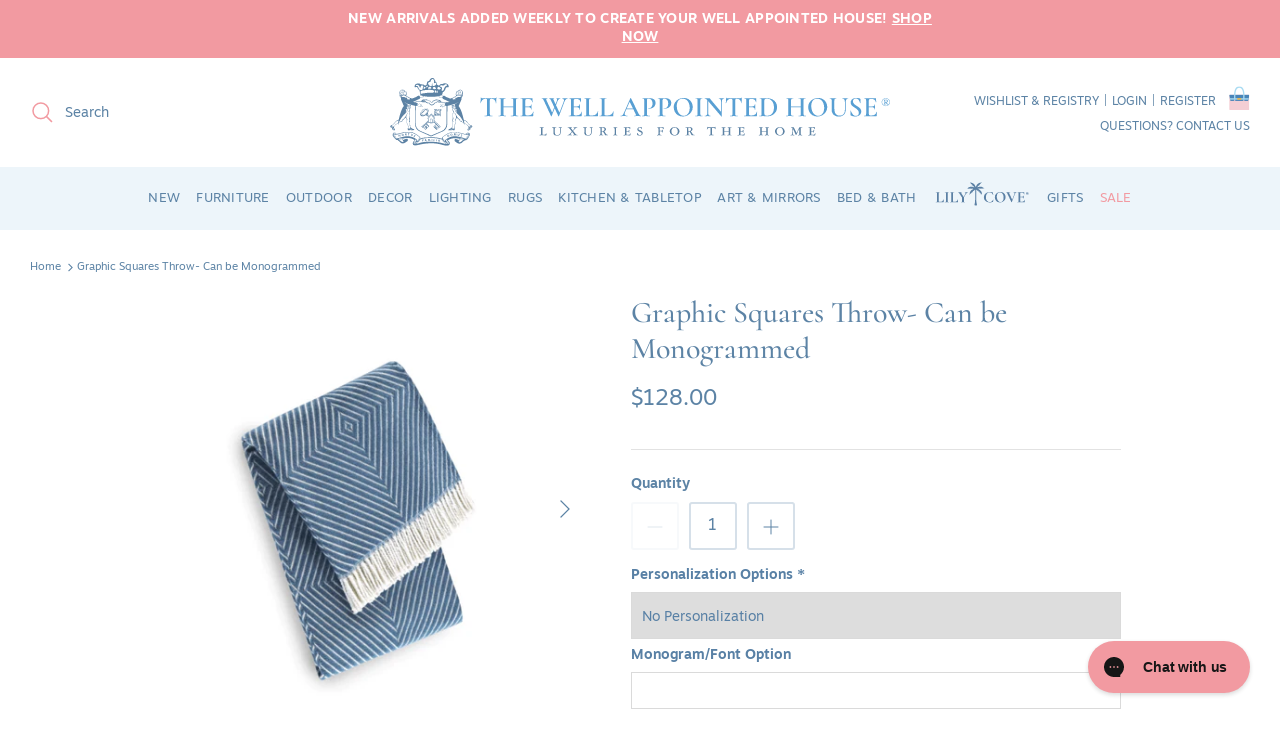

--- FILE ---
content_type: text/javascript; charset=utf-8
request_url: https://www.wellappointedhouse.com/products/graphic-squares-throw-55-x-70.js
body_size: 1421
content:
{"id":6847678382126,"title":"Graphic Squares Throw- Can be Monogrammed","handle":"graphic-squares-throw-55-x-70","description":"\u003cdiv class=\"product-options\" data-mce-fragment=\"1\"\u003e\n\u003cdiv class=\"purchase-section multiple\" data-mce-fragment=\"1\"\u003e\n\u003cdiv class=\"purchase\" data-mce-fragment=\"1\"\u003e\n\u003cp class=\"p1\" data-mce-fragment=\"1\"\u003e\u003cspan class=\"s1\" data-mce-fragment=\"1\"\u003eLooking for a unique blanket to accent a certain space? This graphic squares throw is perfect for just that! With eight colors to choose from it will definitely complement any area!\u003c\/span\u003e\u003c\/p\u003e\n\u003cp class=\"p1\" data-mce-fragment=\"1\"\u003e\u003cstrong\u003e\u003cspan class=\"s1\" data-mce-fragment=\"1\"\u003eProduct Overview:\u003c\/span\u003e\u003c\/strong\u003e\u003c\/p\u003e\n\u003cul\u003e\n\u003cli\u003e\u003cspan class=\"s1\" data-mce-fragment=\"1\"\u003e50% Cotton\/50% Microfiber Acrylic\u003c\/span\u003e\u003c\/li\u003e\n\u003cli\u003e\u003cspan class=\"s1\" data-mce-fragment=\"1\"\u003eMachine Washable\u003c\/span\u003e\u003c\/li\u003e\n\u003cli\u003e\u003cspan class=\"s1\" data-mce-fragment=\"1\"\u003eMade in Spain\u003c\/span\u003e\u003c\/li\u003e\n\u003cli\u003e\u003cspan class=\"s1\" data-mce-fragment=\"1\"\u003e55” x 70”\u003c\/span\u003e\u003c\/li\u003e\n\u003cli\u003e\u003cspan class=\"s1\" data-mce-fragment=\"1\"\u003eWoven with fringe\u003c\/span\u003e\u003c\/li\u003e\n\u003cli\u003e\u003cspan class=\"s1\" data-mce-fragment=\"1\"\u003eColor is Lagoon\u003c\/span\u003e\u003c\/li\u003e\n\u003cli\u003eClick images for greater detail.\u003c\/li\u003e\n\u003cli\u003eMonogram placement: Center at bottom \u003c\/li\u003e\n\u003cli\u003ePlease note that personalized items are custom-made to order and may not be returned unless there is damage or defect.\u003c\/li\u003e\n\u003c\/ul\u003e\n\u003c\/div\u003e\n\u003c\/div\u003e\n\u003c\/div\u003e","published_at":"2023-08-03T13:12:13-04:00","created_at":"2022-11-22T19:12:53-05:00","vendor":"A Soft Idea","type":"Throw Blankets","tags":["20% Off Lighting \u0026 Decor April 2024","BFCM","BFCM24","Blanket \u0026 Throws","FF-SALE","Finishing Touches Sale","FIREWORKS","FOURTHOFJULY","FRIENDS15","FRIENDS20","GATHER20","gift","Gifts","GRATEFUL","Host \u0026 Hostess Gifts","Hulk","Labor Day 2023","LABORDAY","LONGWEEKEND","MDW25","Memorial Day","MEMORIALDAY","Monogram Shop","Monogram Shop Gifts","NEWYEAR","Nospiltvariants","NoSplitVariants","PRESIDENTS","REFRESH20","SPRING","SUMMER15","TOUCHES20"],"price":12800,"price_min":12800,"price_max":12800,"available":true,"price_varies":false,"compare_at_price":null,"compare_at_price_min":0,"compare_at_price_max":0,"compare_at_price_varies":false,"variants":[{"id":40171171774510,"title":"Default Title","option1":"Default Title","option2":null,"option3":null,"sku":"SOI-366LAGOON","requires_shipping":true,"taxable":true,"featured_image":null,"available":true,"name":"Graphic Squares Throw- Can be Monogrammed","public_title":null,"options":["Default Title"],"price":12800,"weight":1361,"compare_at_price":null,"inventory_management":"shopify","barcode":"","requires_selling_plan":false,"selling_plan_allocations":[]}],"images":["\/\/cdn.shopify.com\/s\/files\/1\/0551\/2033\/0798\/files\/graphic-squares-throw-throw-blankets-the-well-appointed-house-2.png?v=1691692314","\/\/cdn.shopify.com\/s\/files\/1\/0551\/2033\/0798\/files\/graphic-squares-throw-throw-blankets-the-well-appointed-house-4.jpg?v=1691692320","\/\/cdn.shopify.com\/s\/files\/1\/0551\/2033\/0798\/files\/graphic-squares-throw-throw-blankets-the-well-appointed-house-5.jpg?v=1691692323"],"featured_image":"\/\/cdn.shopify.com\/s\/files\/1\/0551\/2033\/0798\/files\/graphic-squares-throw-throw-blankets-the-well-appointed-house-2.png?v=1691692314","options":[{"name":"Title","position":1,"values":["Default Title"]}],"url":"\/products\/graphic-squares-throw-55-x-70","media":[{"alt":"Graphic Squares Throw - Throw Blankets - The Well Appointed House","id":22827118592046,"position":1,"preview_image":{"aspect_ratio":1.0,"height":2048,"width":2048,"src":"https:\/\/cdn.shopify.com\/s\/files\/1\/0551\/2033\/0798\/files\/graphic-squares-throw-throw-blankets-the-well-appointed-house-2.png?v=1691692314"},"aspect_ratio":1.0,"height":2048,"media_type":"image","src":"https:\/\/cdn.shopify.com\/s\/files\/1\/0551\/2033\/0798\/files\/graphic-squares-throw-throw-blankets-the-well-appointed-house-2.png?v=1691692314","width":2048},{"alt":"Graphic Squares Throw - Throw Blankets - The Well Appointed House","id":22827119345710,"position":2,"preview_image":{"aspect_ratio":1.0,"height":2048,"width":2048,"src":"https:\/\/cdn.shopify.com\/s\/files\/1\/0551\/2033\/0798\/files\/graphic-squares-throw-throw-blankets-the-well-appointed-house-4.jpg?v=1691692320"},"aspect_ratio":1.0,"height":2048,"media_type":"image","src":"https:\/\/cdn.shopify.com\/s\/files\/1\/0551\/2033\/0798\/files\/graphic-squares-throw-throw-blankets-the-well-appointed-house-4.jpg?v=1691692320","width":2048},{"alt":"Graphic Squares Throw - Throw Blankets - The Well Appointed House","id":22827119509550,"position":3,"preview_image":{"aspect_ratio":1.0,"height":2048,"width":2048,"src":"https:\/\/cdn.shopify.com\/s\/files\/1\/0551\/2033\/0798\/files\/graphic-squares-throw-throw-blankets-the-well-appointed-house-5.jpg?v=1691692323"},"aspect_ratio":1.0,"height":2048,"media_type":"image","src":"https:\/\/cdn.shopify.com\/s\/files\/1\/0551\/2033\/0798\/files\/graphic-squares-throw-throw-blankets-the-well-appointed-house-5.jpg?v=1691692323","width":2048}],"requires_selling_plan":false,"selling_plan_groups":[]}

--- FILE ---
content_type: text/javascript
request_url: https://www.wellappointedhouse.com/cdn/shop/t/86/assets/cart-drawer.aio.min.js?v=134308694411354641881768423176
body_size: 1974
content:
/*
Generated time: January 14, 2026 20:39
This file was created by the app developer. Feel free to contact the original developer with any questions. It was minified (compressed) by AVADA. AVADA do NOT own this script.
*/
function getFocusableElements(e){return Array.from(e.querySelectorAll("summary, a[href], button:enabled, [tabindex]:not([tabindex^='-']), [draggable], area, input:not([type=hidden]):enabled, select:enabled, textarea:enabled, object, iframe"))}let trapFocusHandlers={};function trapFocus(t,e=t){var r=getFocusableElements(t),n=r[0],a=r[r.length-1];removeTrapFocus(),trapFocusHandlers.focusin=e=>{e.target!==t&&e.target!==a&&e.target!==n||document.addEventListener("keydown",trapFocusHandlers.keydown)},trapFocusHandlers.focusout=function(){document.removeEventListener("keydown",trapFocusHandlers.keydown)},trapFocusHandlers.keydown=function(e){"TAB"===e.code.toUpperCase()&&(e.target!==a||e.shiftKey||(e.preventDefault(),n.focus()),e.target===t||e.target===n)&&e.shiftKey&&(e.preventDefault(),a.focus())},document.addEventListener("focusout",trapFocusHandlers.focusout),document.addEventListener("focusin",trapFocusHandlers.focusin),e.focus(),"INPUT"===e.tagName&&["search","text","email","url"].includes(e.type)&&e.value&&e.setSelectionRange(0,e.value.length)}function removeTrapFocus(e=null){document.removeEventListener("focusin",trapFocusHandlers.focusin),document.removeEventListener("focusout",trapFocusHandlers.focusout),document.removeEventListener("keydown",trapFocusHandlers.keydown),e&&e.focus()}function onKeyUpEscape(e){var t;"ESCAPE"===e.code.toUpperCase()&&(e=e.target.closest("details[open]"))&&(t=e.querySelector("summary"),e.removeAttribute("open"),t.setAttribute("aria-expanded",!1),t.focus())}function debounce(t,r){let n;return(...e)=>{clearTimeout(n),n=setTimeout(()=>t.apply(this,e),r)}}function fetchConfig(e="json"){return{method:"POST",headers:{"Content-Type":"application/json",Accept:"application/"+e}}}class CartRemoveButton extends HTMLElement{constructor(){super(),this.addEventListener("click",e=>{e.preventDefault(),this.closest("cart-drawer-items").updateQuantity(this.dataset.index,0)})}}customElements.define("cart-remove-button",CartRemoveButton);class CartDrawerItems extends HTMLElement{constructor(){super(),this.lineItemStatusElement=document.getElementById("CartDrawer-LineItemStatus");var e=debounce(e=>{this.onChange(e)},300);this.addEventListener("change",e.bind(this))}cartUpdateUnsubscriber=void 0;connectedCallback(){this.cartUpdateUnsubscriber=subscribe("cart-update",e=>{"cart-items"!==e.source&&this.onCartUpdate()})}disconnectedCallback(){this.cartUpdateUnsubscriber&&this.cartUpdateUnsubscriber()}onChange(e){this.updateQuantity(e.target.dataset.index,e.target.value,document.activeElement.getAttribute("name"))}onCartUpdate(){fetch(theme.routes.cart_url+"?section_id=main-cart-items").then(e=>e.text()).then(e=>{e=(new DOMParser).parseFromString(e,"text/html").querySelector("cart-items");this.innerHTML=e.innerHTML}).catch(e=>{console.error(e)})}getSectionsToRender(){return[{id:"CartDrawer",section:"cart-drawer",selector:".drawer__inner"},{id:"cart-icon-bubble",section:"cart-icon-bubble",selector:".cart-link__count"}]}updateQuantity(a,e,s){this.enableLoading(a);e=JSON.stringify({line:a,quantity:e,sections:this.getSectionsToRender().map(e=>e.section),sections_url:window.location.pathname});fetch(""+theme.routes.cart_change_url,{...fetchConfig(),body:e}).then(e=>e.text()).then(e=>{let t=JSON.parse(e),r=document.getElementById("Drawer-quantity-"+a);var n;document.querySelectorAll(".drawer__cart-item"),t.errors?(r.value=r.getAttribute("value"),this.updateLiveRegions(a,t.errors)):(this.classList.toggle("is-empty",0===t.item_count),e=document.querySelector("cart-drawer"),(n=document.getElementById("main-cart-footer"))&&n.classList.toggle("is-empty",0===t.item_count),e&&e.classList.toggle("is-empty",0===t.item_count),this.getSectionsToRender().forEach(e=>{(document.getElementById(e.id).querySelector(e.selector)||document.getElementById(e.id)).innerHTML=this.getSectionInnerHTML(t.sections[e.section],e.selector)}),this.updateLiveRegions(a,""),(n=document.getElementById("CartDrawer-Item-"+a))&&n.querySelector(`[name="${s}"]`)?e?trapFocus(e,n.querySelector(`[name="${s}"]`)):n.querySelector(`[name="${s}"]`).focus():0===t.item_count&&e?trapFocus(e.querySelector(".drawer__inner-empty"),e.querySelector("a")):document.querySelector(".drawer__cart-item")&&e&&trapFocus(e,document.querySelector(".cart-item__name")),publish("cart-update",{source:"cart-items"}))}).catch(e=>{this.querySelectorAll(".loading-overlay").forEach(e=>e.classList.add("hidden")),document.getElementById("CartDrawer-CartErrors").textContent="There was an error while updating your cart. Please try again."}).finally(()=>{this.disableLoading(a)})}updateLiveRegions(e,t){e=document.getElementById("CartDrawer-LineItemError-"+e);e&&(e.querySelector(".cart-item__error-text").innerHTML=t),this.lineItemStatusElement.setAttribute("aria-hidden",!0);let r=document.getElementById("CartDrawer-LiveRegionText");r.setAttribute("aria-hidden",!1),setTimeout(()=>{r.setAttribute("aria-hidden",!0)},1e3)}getSectionInnerHTML(e,t){return(new DOMParser).parseFromString(e,"text/html").querySelector(t).innerHTML}enableLoading(e){document.getElementById("CartDrawer-CartItems").classList.add("cart__items--disabled");var t=this.querySelectorAll(`#CartItem-${e} .loading-overlay`),e=this.querySelectorAll(`#CartDrawer-Item-${e} .loading-overlay`);[...t,...e].forEach(e=>e.classList.remove("hidden")),document.activeElement.blur(),this.lineItemStatusElement.setAttribute("aria-hidden",!1)}disableLoading(e){document.getElementById("CartDrawer-CartItems").classList.remove("cart__items--disabled");var t=this.querySelectorAll(`#CartItem-${e} .loading-overlay`),e=this.querySelectorAll(`#CartDrawer-Item-${e} .loading-overlay`);t.forEach(e=>e.classList.add("hidden")),e.forEach(e=>e.classList.add("hidden"))}}customElements.define("cart-drawer-items",CartDrawerItems);class QuantityInput extends HTMLElement{constructor(){super(),this.input=this.querySelector("input"),this.input.initValue=this.input.getAttribute("data-initial-value"),this.changeEvent=new Event("change",{bubbles:!0}),this.input.addEventListener("change",this.onInputChange.bind(this)),this.querySelectorAll("button").forEach(e=>e.addEventListener("click",this.onButtonClick.bind(this)))}quantityUpdateUnsubscriber=void 0;connectedCallback(){this.validateQtyRules(),this.quantityUpdateUnsubscriber=subscribe("quantity-update",this.validateQtyRules.bind(this))}disconnectedCallback(){this.quantityUpdateUnsubscriber&&this.quantityUpdateUnsubscriber()}onInputChange(e){this.validateQtyRules()}onButtonClick(e){e.preventDefault();var t=this.input.value;"plus"===e.target.name?this.input.stepUp():this.input.stepDown(),t!==this.input.value&&this.input.dispatchEvent(this.changeEvent)}validateQtyRules(){let e=parseInt(this.input.value);var t=parseInt(this.input.initValue),r=parseInt(this.input.min);this.querySelector(".quantity__button[name='minus']").classList.toggle("disabled",e<=r),(t==e||e<r)&&(this.input.value=t,e=t),this.input.max&&(r=parseInt(this.input.max),this.querySelector(".quantity__button[name='plus']").classList.toggle("disabled",e>=r))}}customElements.define("quantity-input",QuantityInput);class CartDrawer extends HTMLElement{constructor(){super(),this.addEventListener("keyup",e=>"Escape"===e.code&&this.close()),this.querySelector("#CartDrawer-Overlay").addEventListener("click",this.close.bind(this)),this.setHeaderCartIconAccessibility(),this.openDrawerByURL()}setHeaderCartIconAccessibility(){let t=document.querySelector("#cart-icon-bubble");t.setAttribute("role","button"),t.setAttribute("aria-haspopup","dialog"),t.addEventListener("click",e=>{e.preventDefault(),this.open(t)}),t.addEventListener("keydown",e=>{"SPACE"===e.code.toUpperCase()&&(e.preventDefault(),this.open(t))})}open(e){e&&this.setActiveElement(e);e=this.querySelector('[id^="Details-"] summary');e&&!e.hasAttribute("role")&&this.setSummaryAccessibility(e),setTimeout(()=>{this.classList.add("active")}),this.addEventListener("transitionend",()=>{trapFocus(this.classList.contains("is-empty")?this.querySelector(".drawer__inner-empty"):document.getElementById("CartDrawer"),this.querySelector(".drawer__inner")||this.querySelector(".drawer__close"))},{once:!0}),document.body.classList.add("overflow-hidden")}close(){this.classList.remove("active"),removeTrapFocus(this.activeElement),document.body.classList.remove("overflow-hidden")}setSummaryAccessibility(e){e.setAttribute("role","button"),e.setAttribute("aria-expanded","false"),e.nextElementSibling.getAttribute("id")&&e.setAttribute("aria-controls",e.nextElementSibling.id),e.addEventListener("click",e=>{e.currentTarget.setAttribute("aria-expanded",!e.currentTarget.closest("details").hasAttribute("open"))}),e.parentElement.addEventListener("keyup",onKeyUpEscape)}renderContents(t,e=!0){this.querySelector(".drawer__inner").classList.contains("is-empty")&&this.querySelector(".drawer__inner").classList.remove("is-empty"),this.productId=t.id,this.getSectionsToRender().forEach(e=>{(e.selector?document.querySelector(e.selector):document.getElementById(e.id)).innerHTML=this.getSectionInnerHTML(t.sections[e.id],e.selector)}),publish("cart-update",{source:"cart-items",cartData:t}),setTimeout(()=>{this.querySelector("#CartDrawer-Overlay").addEventListener("click",this.close.bind(this)),e&&this.open()})}getSectionInnerHTML(e,t=".shopify-section"){return(new DOMParser).parseFromString(e,"text/html").querySelector(t).innerHTML}getSectionsToRender(){return[{id:"cart-drawer",selector:"#CartDrawer"},{id:"cart-icon-bubble",selector:".cart-link__count"}]}getSectionDOM(e,t=".shopify-section"){return(new DOMParser).parseFromString(e,"text/html").querySelector(t)}setActiveElement(e){this.activeElement=e}openDrawerByURL(){"true"===new URL(window.location.href).searchParams.get("viewcart")&&this.open()}}customElements.define("cart-drawer",CartDrawer);class CartTextarea extends HTMLElement{constructor(){super(),this.addEventListener("change",debounce(e=>{e=this.getData(e.target.value);fetch(""+theme.routes.cart_update_url,{...fetchConfig(),body:e})},300)),this.addEventListener("input",e=>{this.querySelector(".form__input--count-curr").textContent=e.target.value.length})}getData(e){return JSON.stringify({note:e})}}customElements.get("cart-note")||customElements.define("cart-note",class extends CartTextarea{constructor(){super()}}),customElements.get("cart-gift-note")||customElements.define("cart-gift-note",class extends CartTextarea{constructor(){super()}getData(e){return JSON.stringify({attributes:{"Gift Note":e}})}});

--- FILE ---
content_type: text/javascript
request_url: https://js.smile.io/v1/smile-lite-4d39f83334.js
body_size: 5383
content:
(()=>{"use strict";var e,t,n,i,a,o={},r={};function l(e){var t=r[e];if(void 0!==t)return t.exports;var n=r[e]={exports:{}};return o[e].call(n.exports,n,n.exports,l),n.exports}l.m=o,e=[],l.O=(t,n,i,a)=>{if(!n){var o=1/0;for(c=0;c<e.length;c++){for(var[n,i,a]=e[c],r=!0,s=0;s<n.length;s++)(!1&a||o>=a)&&Object.keys(l.O).every(e=>l.O[e](n[s]))?n.splice(s--,1):(r=!1,a<o&&(o=a));if(r){e.splice(c--,1);var d=i();void 0!==d&&(t=d)}}return t}a=a||0;for(var c=e.length;c>0&&e[c-1][2]>a;c--)e[c]=e[c-1];e[c]=[n,i,a]},l.n=e=>{var t=e&&e.__esModule?()=>e.default:()=>e;return l.d(t,{a:t}),t},n=Object.getPrototypeOf?e=>Object.getPrototypeOf(e):e=>e.__proto__,l.t=function(e,i){if(1&i&&(e=this(e)),8&i)return e;if("object"==typeof e&&e){if(4&i&&e.__esModule)return e;if(16&i&&"function"==typeof e.then)return e}var a=Object.create(null);l.r(a);var o={};t=t||[null,n({}),n([]),n(n)];for(var r=2&i&&e;("object"==typeof r||"function"==typeof r)&&!~t.indexOf(r);r=n(r))Object.getOwnPropertyNames(r).forEach(t=>o[t]=()=>e[t]);return o.default=()=>e,l.d(a,o),a},l.d=(e,t)=>{for(var n in t)l.o(t,n)&&!l.o(e,n)&&Object.defineProperty(e,n,{enumerable:!0,get:t[n]})},l.f={},l.e=e=>Promise.all(Object.keys(l.f).reduce((t,n)=>(l.f[n](e,t),t),[])),l.u=e=>e+"-"+{translations0:"4d92d8dbe8dac507fcbf",translations1:"a1f386245d8b4afcc975",translations2:"eed28017abe24e27c7ba",translations3:"174a0a3ac4f71b5f8af1",translations4:"043992c50ca348cc3809",translations5:"ceb958ad089bb6be71ab",translations6:"80d35df2be8eabf3c72e",translations7:"9b6a090d04a316bb41a4",translations8:"7e2ffb313c771663b051",translations9:"4fdd25b596fe1dbfb215",translations10:"a2ce3b2932a63854a4e0",translations11:"89a5d58e5a268c118220",translations12:"588f517cbfc7b02972b6",translations13:"07e25d8e21224178675b",translations14:"e7c65421a5bc9121d636",translations15:"4a10b7604bda7138786f",translations16:"a525d48249a49c5cd1c9",translations17:"0e3d8d6f043ffeb89a54",translations18:"b297f6f46266edb7c980",translations19:"5d8aafdd7c2640fbe500","src_smile-ui_app_containers_Launcher_Launcher_tsx":"502fb5e9e428a04fb083","src_smile-ui_app_containers_Nudges_Nudges_tsx":"f1f2e2331068ae449405","src_smile-ui_app_components_Panel_Cards_Shared_ReferralUrlShare_tsx-src_smile-ui_app_componen-8ff2a5":"273c484da11156bddd4c","src_smile-ui_app_containers_Prompt_Prompt_tsx":"1dac72a978b921fc16af","src_smile-ui_app_containers_Panel_PanelView_tsx":"9f4b5ffb45161fd9ccba","panel-container-styles":"955f20f5cfef5cd8cdbc","panel-content-styles":"c66a0bd807370271012f","launcher-container-styles":"646755291dc0b7275a91","launcher-content-styles":"b8b2bf1e7d40ba89f413","prompt-container-styles":"41405f5cad77be940f6c","prompt-content-styles":"15d11596227e1a14a867"}[e]+".modern.js",l.miniCssF=e=>e+"."+{"panel-container-styles":"1f2e6359f0714c827d9d","launcher-container-styles":"04dbf396d0741a0ff79f","prompt-container-styles":"650585dabd16fbf1f196"}[e]+".css",l.g=function(){if("object"==typeof globalThis)return globalThis;try{return this||new Function("return this")()}catch(e){if("object"==typeof window)return window}}(),l.o=(e,t)=>Object.prototype.hasOwnProperty.call(e,t),i={},a="smile-ui:",l.l=(e,t,n,o)=>{if(i[e])i[e].push(t);else{var r,s;if(void 0!==n)for(var d=document.getElementsByTagName("script"),c=0;c<d.length;c++){var u=d[c];if(u.getAttribute("src")==e||u.getAttribute("data-webpack")==a+n){r=u;break}}r||(s=!0,(r=document.createElement("script")).charset="utf-8",l.nc&&r.setAttribute("nonce",l.nc),r.setAttribute("data-webpack",a+n),r.src=e),i[e]=[t];var m=(t,n)=>{r.onerror=r.onload=null,clearTimeout(p);var a=i[e];if(delete i[e],r.parentNode&&r.parentNode.removeChild(r),a&&a.forEach(e=>e(n)),t)return t(n)},p=setTimeout(m.bind(null,void 0,{type:"timeout",target:r}),12e4);r.onerror=m.bind(null,r.onerror),r.onload=m.bind(null,r.onload),s&&document.head.appendChild(r)}},l.r=e=>{"undefined"!=typeof Symbol&&Symbol.toStringTag&&Object.defineProperty(e,Symbol.toStringTag,{value:"Module"}),Object.defineProperty(e,"__esModule",{value:!0})},l.p="https://js.smile.io/v1/",(()=>{if("undefined"!=typeof document){var e={runtime:0};l.f.miniCss=(t,n)=>{e[t]?n.push(e[t]):0!==e[t]&&{"panel-container-styles":1,"launcher-container-styles":1,"prompt-container-styles":1}[t]&&n.push(e[t]=(e=>new Promise((t,n)=>{var i=l.miniCssF(e),a=l.p+i;if(((e,t)=>{for(var n=document.getElementsByTagName("link"),i=0;i<n.length;i++){var a=(r=n[i]).getAttribute("data-href")||r.getAttribute("href");if("stylesheet"===r.rel&&(a===e||a===t))return r}var o=document.getElementsByTagName("style");for(i=0;i<o.length;i++){var r;if((a=(r=o[i]).getAttribute("data-href"))===e||a===t)return r}})(i,a))return t();((e,t,n,i,a)=>{var o=document.createElement("link");o.rel="stylesheet",o.type="text/css",l.nc&&(o.nonce=l.nc),o.onerror=o.onload=n=>{if(o.onerror=o.onload=null,"load"===n.type)i();else{var r=n&&n.type,l=n&&n.target&&n.target.href||t,s=new Error("Loading CSS chunk "+e+" failed.\n("+r+": "+l+")");s.name="ChunkLoadError",s.code="CSS_CHUNK_LOAD_FAILED",s.type=r,s.request=l,o.parentNode&&o.parentNode.removeChild(o),a(s)}},o.href=t,document.head.appendChild(o)})(e,a,0,t,n)}))(t).then(()=>{e[t]=0},n=>{throw delete e[t],n}))}}})(),(()=>{var e={runtime:0};l.f.j=(t,n)=>{var i=l.o(e,t)?e[t]:void 0;if(0!==i)if(i)n.push(i[2]);else if("runtime"!=t){var a=new Promise((n,a)=>i=e[t]=[n,a]);n.push(i[2]=a);var o=l.p+l.u(t),r=new Error;l.l(o,n=>{if(l.o(e,t)&&(0!==(i=e[t])&&(e[t]=void 0),i)){var a=n&&("load"===n.type?"missing":n.type),o=n&&n.target&&n.target.src;r.message="Loading chunk "+t+" failed.\n("+a+": "+o+")",r.name="ChunkLoadError",r.type=a,r.request=o,i[1](r)}},"chunk-"+t,t)}else e[t]=0},l.O.j=t=>0===e[t];var t=(t,n)=>{var i,a,[o,r,s]=n,d=0;if(o.some(t=>0!==e[t])){for(i in r)l.o(r,i)&&(l.m[i]=r[i]);if(s)var c=s(l)}for(t&&t(n);d<o.length;d++)a=o[d],l.o(e,a)&&e[a]&&e[a][0](),e[a]=0;return l.O(c)},n=self.webpackChunksmile_ui=self.webpackChunksmile_ui||[];n.forEach(t.bind(null,0)),n.push=t.bind(null,n.push.bind(n))})()})(),(async()=>{let e,t,n,i,a,o,r=(()=>{let e=navigator.userAgent;return e&&e.headers&&"string"==typeof e.headers["user-agent"]&&(e=e.headers["user-agent"]),"string"==typeof e&&(/(android|bb\d+|meego).+mobile|armv7l|avantgo|bada\/|blackberry|blazer|compal|elaine|fennec|hiptop|iemobile|ip(hone|od)|iris|kindle|lge |maemo|midp|mmp|mobile.+firefox|netfront|opera m(ob|in)i|palm( os)?|phone|p(ixi|re)\/|plucker|pocket|psp|series[46]0|samsungbrowser|symbian|treo|up\.(browser|link)|vodafone|wap|windows (ce|phone)|xda|xiino/i.test(e)&&!/CrOS/.test(e))})(),l=()=>r?"mobile":"desktop",s={square:0,shaved:5,rounded:10,circular:30},d=()=>{let e=document.getElementById("smile-ui-lite-container");e&&e.parentNode.removeChild(e)},c=()=>{window.SmileUI&&window.SmileUI.openPanel({data:{trigger:"launcher"}})},u=()=>{e&&(clearTimeout(e),e=null),a||o||(a=!0,["smile-shopify-e952589940e2fe748032.modern.js","vendor-8254d31e46af5341d7fa.modern.js"].map(e=>window.dispatchEvent(new CustomEvent("smile:load-async-script",{detail:e}))))};window.loadSmileSdk=u;let[m,p]=await Promise.all([window.__smile_ui_init_data__,window.__smile_ui_customer_data__]);const f=m.data;if(!((e,t)=>{if(t&&"disabled"===t.customer.state)return!1;let n=window.location.pathname,i=e.launcher.is_visible,a=e.launcher.visibility_setting.includes(l()),o=e.launcher.hide_on_index_page&&"/"===n,r=e.launcher.hidden_url_paths.every(e=>-1===n.indexOf(e));return i&&a&&!o&&r})(f,p))return u();if((e=>{if(!e||e.account.load_js_sdk_at_launch)return!0;let n=new URLSearchParams(window.location.search);return!!(n.get("smile_deep_link")||n.get("st_intent")||window.location.hash.includes("smile-"))||(!!document.querySelector("[data-smile-deep-link]")||(document.getElementsByClassName("sweettooth-points-balance").length>0||(t=(i=e.nudges,a=window.location.pathname,i?i.filter(function(e){return a.indexOf(e.url_path)>-1}):[]).length>0)));var i,a})(f)){if(!t)return void u();e=setTimeout(u,5e3)}else(()=>{let e=document.createElement("link").relList,t=!!(e&&e.supports&&e.supports("prefetch"));function n(e){let n=document.createElement("link");n.href="https://js.smile.io/v1/"+e,n.setAttribute("crossorigin",""),t?n.rel="prefetch":(n.rel="preload",n.as="script"),document.querySelector("head").appendChild(n)}n("smile-shopify-e952589940e2fe748032.modern.js"),n("vendor-8254d31e46af5341d7fa.modern.js")})();window.addEventListener("hashchange",e=>{new URL(e.newURL).hash.startsWith("#smile-")&&(u(),o?d():i=!0)}),(e=>{let{display_setting:t,launcher:a}=e,m=`smile_ui_${l()}_`,p=`border:0;outline:0;position:fixed;height:60px;z-index:0;overflow:hidden;box-shadow:0 0 25px 0 rgb(0 0 0 / 5%);${t[`${m}position`]}:${t[`${m}side_margin`]};bottom:${t[`${m}bottom_margin`]};border-radius:${s[a.border_radius_style]}px !important;`,f=document.createRange().createContextualFragment('<div id="smile-ui-lite-container"style="position:fixed;width:0;height:0;bottom:0;right:0;z-index:2147483647"aria-live="polite"><style>@keyframes smileLiteFadeInOut{from{opacity:0;transform:scale(.8)}to{opacity:1;transform:scale(1)}}#smile-ui-lite-launcher-frame-container{animation:smileLiteFadeInOut .2s ease-in-out!important;animation-delay:150ms!important;animation-fill-mode:forwards!important;transition:all .2s ease-in-out!important;opacity:0}#smile-ui-lite-launcher-frame-container.smile-improved-mobile-launcher{height:44px!important}</style><div id="smile-ui-lite-launcher-frame-container"><iframe title="Button to open loyalty program pop-up"id="smile-lite-launcher-frame"style="position:absolute;height:0;max-height:100%;max-width:100%;min-height:100%;min-width:100%;width:0;border:0;outline:0;top:0;right:0;bottom:0;left:0"></iframe></div></div>');f.getElementById("smile-ui-lite-launcher-frame-container").style.cssText=p,document.body.appendChild(f),(e=>{let{launcher:t,account:a}=e,l=r&&"text"===t.mobile_layout||!r&&t.layout.includes("text"),m=r&&"text"!==t.mobile_layout||!r&&("image"===t.layout||"text_and_icon"===t.layout),p=r&&a.uses_improved_mobile_launcher?"smile-improved-mobile-launcher":"",f=r&&a.uses_improved_mobile_launcher?t.mobile_text:t.text,h=m&&!l&&!(r&&a.uses_improved_mobile_launcher),b="<!doctypehtml><html lang=\"en-US\"><head><meta charset=\"utf-8\"><meta content=\"width=device-width,initial-scale=1,maximum-scale=1,user-scalable=no\"name=\"viewport\"><style>@font-face{font-family:'Proxima Nova';font-style:normal;font-weight:400;font-display:swap;src:local('Proxima Nova'),url('https://js.smile.io/v1/assets/fonts/proximanova-regular.woff2') format('woff2'),url('https://js.smile.io/v1/assets/fonts/proximanova-regular.woff') format('woff');unicode-range:U+000-5FF}*,::after,::before{box-sizing:border-box}:root{-moz-tab-size:4;tab-size:4}body,html{height:100%}html{line-height:1.15;-webkit-text-size-adjust:100%}body{margin:0;font-family:'Proxima Nova',arial,sans-serif;font-size:14px}button::-moz-focus-inner{border-style:none;padding:0}button:-moz-focusring{outline:1px dotted ButtonText}button{font-family:inherit;margin:0;text-transform:none;-webkit-appearance:button;height:60px;max-height:60px;line-height:30px;min-width:60px;display:inline-flex;align-items:center;position:fixed;bottom:0;text-align:center;font-size:16px;padding:15px 20px;border:none;outline:0;user-select:none;cursor:pointer;white-space:nowrap}button.smile-improved-mobile-launcher{height:44px;min-width:44px;padding:12px}button img{width:30px;height:30px}button.smile-improved-mobile-launcher img{width:20px;height:20px}button img+span{margin-left:12px}button:focus{position:relative}.close-icon{background-image:url(\"data:image/svg+xml;charset=utf8,%3Csvg xmlns='http://www.w3.org/2000/svg' width='20' height='20' viewBox='0 0 20 20'%3E%3Cpath fill='%23FFF' fill-rule='nonzero' d='M11.06 10l3.713 3.712a.75.75 0 0 1-1.06 1.061L10 11.061l-3.712 3.712a.75.75 0 0 1-1.061-1.06L8.939 10 5.227 6.288a.75.75 0 1 1 1.06-1.061L10 8.939l3.712-3.712a.75.75 0 0 1 1.061 1.06L11.061 10z'/%3E%3C/svg%3E\");height:26px;width:26px;padding:6px;margin:17px;position:absolute;top:0;right:0;left:0;bottom:0;background-size:100%;background-repeat:no-repeat;background-position:50%}</style><title>Button to open loyalty program pop-up</title></head><body></body></html>".replace("</body>",`<button aria-label="Open Smile.io Rewards Program" class="${p}" style="background-color:${t.color};color:${t.text_color};border-radius:${s[t.border_radius_style]}px;${h?"padding:15px":""}">\n        ${(m?`<img src="${t.icon_url}?color=${encodeURIComponent(t.text_color)}" role="presentation" alt="">`:"")+(l?`<span>${f}</span>`:"")}\n      </button></body>`),g=e.display_setting&&e.display_setting.customer_locale;g&&b.replace('lang="en-US"',`lang="${g}"`);let y=document.getElementById("smile-lite-launcher-frame");y.addEventListener("load",()=>{let e=y.contentDocument.querySelector("button"),t=document.getElementById("smile-ui-lite-launcher-frame-container");t.style.width=`${e.offsetWidth}px`,p&&t.classList.add(p),e.addEventListener("click",()=>{u(),o?(c(),d()):(n=!0,i=!0)},{once:!0})}),y.srcdoc=b})(e),document.addEventListener("smile-ui-loaded",()=>{new MutationObserver(function(e,t){e.find(e=>e.addedNodes&&Array.from(e.addedNodes).find(e=>e.childNodes&&Array.from(e.childNodes).find(e=>"smile-ui-container"===e.id)))&&(o=!0,n&&c(),i&&d(),t.disconnect())}).observe(document.body,{attributes:!1,childList:!0,subtree:!0})})})(f),document.dispatchEvent(new Event("smile-lite-loaded"))})();

--- FILE ---
content_type: text/javascript
request_url: https://www.wellappointedhouse.com/cdn/shop/t/86/assets/algolia-analytics.aio.min.js?v=140492760880241824751768423176
body_size: 189
content:
/*
Generated time: January 14, 2026 20:39
This file was created by the app developer. Feel free to contact the original developer with any questions. It was minified (compressed) by AVADA. AVADA do NOT own this script.
*/
(()=>{let c=window.algoliaThemeConfig||{};function e(t,e,i,a){if(t&&e){a={eventName:"Added to cart",index:a||"shopify_products",queryID:t,objectIDs:[e],productId:String(i),timestamp:Date.now()};try{var o="algolia_analytics_clicked_objects",r=localStorage.getItem(o)||"[]",l=JSON.parse(r),n=(l.push(a),l.slice(-10));localStorage.setItem(o,JSON.stringify(n)),c.log?.("✓ Click attribution stored (variant:",e,")"),c.log?.("  → Will be used for add-to-cart event if product is purchased")}catch(t){c.error?.("Failed to store search attribution:",t)}}else c.log?.("Skip storing attribution - missing queryID or objectID")}function i(){try{var t="algolia_analytics_clicked_objects",i=localStorage.getItem(t)||"[]",a=JSON.parse(i);let e=Date.now()-36e5;var o=a.filter(t=>t.timestamp&&t.timestamp>e);o.length!==a.length&&(localStorage.setItem(t,JSON.stringify(o)),c.log?.("Cleaned up old attribution data"))}catch(t){c.error?.("Failed to clean up attribution:",t)}}function a(t){t=$(t.currentTarget).closest("[data-algolia-queryid]");t.length&&e(t.data("algolia-queryid"),t.data("algolia-objectid"),t.data("product-id"),t.data("algolia-index"))}!function t(){if(window.jQuery){let e=window.jQuery;e(document).on("click",".ais-Hits-item .product-link",a),document.addEventListener("click",function(t){(t=e(t.target).closest(".ais-Hits-item .quickbuy-toggle")).length&&(c.log?.("📦 Quick buy button clicked - storing attribution"),a({currentTarget:t[0]}))},!0),i(),setInterval(i,3e5),c.log?.("Algolia Analytics initialized")}else setTimeout(t,100)}(),window.algoliaAnalytics={storeSearchAttribution:e,getSearchAttribution:function(e){try{var t=localStorage.getItem("algolia_analytics_clicked_objects")||"[]",i=JSON.parse(t).find(t=>t.objectIDs&&t.objectIDs.includes(String(e)));return i?(c.log?.("Retrieved attribution:",i),i):null}catch(t){return c.error?.("Failed to retrieve search attribution:",t),null}},trackProductClick:a,cleanupOldAttribution:i}})();

--- FILE ---
content_type: text/javascript
request_url: https://www.wellappointedhouse.com/cdn/shop/t/86/assets/algolia-utils.aio.min.js?v=20114194812676779821768423176
body_size: 509
content:
/*
Generated time: January 14, 2026 20:39
This file was created by the app developer. Feel free to contact the original developer with any questions. It was minified (compressed) by AVADA. AVADA do NOT own this script.
*/
(()=>{let n=window.algoliaThemeConfig||{};window.algoliaUtils={hitIsNew:function(r){if(!r?.tags||!Array.isArray(r.tags))return!1;let e=n.tags?.new||"New";return r.tags.some(r=>r&&r.toLowerCase().trim()===e.toLowerCase().trim())},hitIsFreeShipping:function(r){if(!r?.tags||!Array.isArray(r.tags))return!1;let e=n.tags?.freeShipping||"Free Shipping";return r.tags.some(r=>r&&r.toLowerCase().trim()===e.toLowerCase().trim())},hitIsPersonalized:function(r){if(!r?.tags||!Array.isArray(r.tags))return!1;let t=n.tags?.personalized||["Personalized","Monogram Shop"];return r.tags.some(e=>t.some(r=>e&&r&&e.toLowerCase().trim()===r.toLowerCase().trim()))},getQuickBuyLabel:function(r){return this.hitIsPersonalized(r)?n.text?.quickView||"Quick View":window.algoliaShopify?.translations?.quickBuy||n.text?.quickBuy||"Quick buy"},formatVariantTitle:function(r){return!r||"default title"===(r=r.trim().replace(/^\(\s*/,"").replace(/\s*\)$/,"").trim()).toLowerCase()?"":r},isOnSale:function(r){return Number(r.compare_at_price||0)>Number(r.price||0)},formatPrice:function(r,e=!1){e=e||n.search?.priceInCents||!1;return"$"+Math.round(e?r/100:r).toLocaleString("en-US")},formatPriceWithPrefix:function(r,e){var t,i;return r&&((i=r.variants_min_price||r.price)||0===i)?(t=n.search?.priceInCents||!1,i=this.formatPrice(i,t),(r.variants_min_price&&r.variants_max_price&&r.variants_min_price!==r.variants_max_price?"from ":"")+i):""},_productJsonCache:{},getProductJson:function(e){if(!e)return Promise.reject(new Error("No product handle provided"));if(this._productJsonCache[e])return Promise.resolve(this._productJsonCache[e]);if(!window.jQuery)return n.error?.("jQuery not available for getProductJson"),Promise.reject(new Error("jQuery not available"));let t=this;return window.jQuery.getJSON(`/products/${e}.js`).then(function(r){return t._productJsonCache[e]=r}).catch(function(r){throw n.error?.("Failed to load product JSON:",e,r),r})},imagesForVariantFirst:function(r,e){var t=Array.isArray(r.images)?r.images:[];let i=new Set,n=[];function a(r){var e;r&&(e=r.src||r,e=String(e).replace(/(\.(?:jpe?g|png|webp|gif))(?:\?.*)?$/i,"$1"),i.has(e)||(i.add(e),n.push(r.src||r)))}var o=(r.variants||[]).find(r=>String(r.id)===String(e));return o&&a(o.featured_image?.src||o.featured_image),a(r.featured_image),t.forEach(a),n},hasSlickLib:function(){return!!(window.jQuery&&window.jQuery.fn&&window.jQuery.fn.slick)},isSlicked:function(r){return!!(r&&r.length&&r.hasClass("slick-initialized"))},slickInst:function(r){if(!this.isSlicked(r))return null;try{return r.slick("getSlick")}catch(r){return n.log?.("Failed to get slick instance:",r),null}},ensureProtocol:function(r){return r&&r.startsWith("//")?"https:"+r:r},matchesBreakpoint:function(r){r=n.breakpoints?.[r];return!!r&&window.matchMedia(`(max-width: ${r}px)`).matches}},"undefined"!=typeof module&&module.exports&&(module.exports=window.algoliaUtils)})();